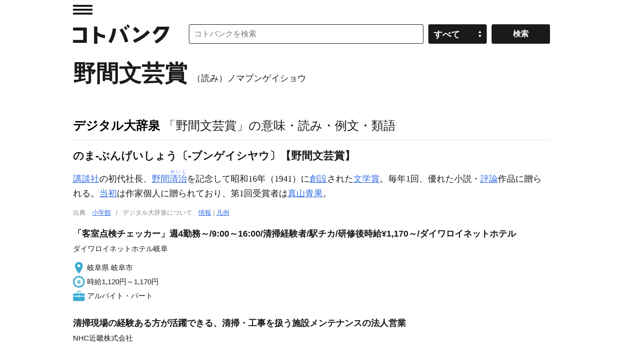

--- FILE ---
content_type: application/javascript; charset=utf-8
request_url: https://fundingchoicesmessages.google.com/f/AGSKWxXLuIiQo7tgPSva9XOgmzPqGZuS1xJUCCsqtBgOah6xDSZidimMD2_J4xGyq8_X-bItiBZIbri06OEGZxmUcEHfzW_taOypjMi-dCrq7K-k6segwxdwON9krbCDiLDlLOcUL8zcMsECcUkPtVeGj4wDqvHEKrlf2CBOH3rNwT8yqJmNvtNmL3KJl_o3/__advertise180./commonAD./adengage3./displayadbanner_-panel-ad.
body_size: -1293
content:
window['66492322-10d8-40a8-8f8b-7a8a98f153ae'] = true;